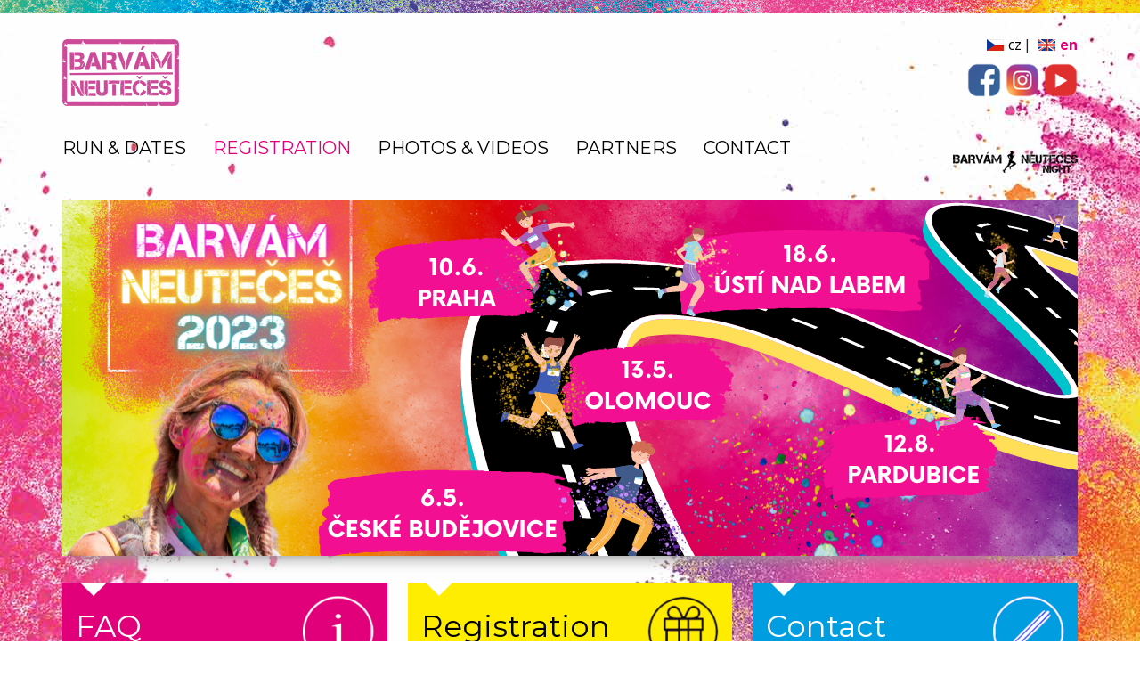

--- FILE ---
content_type: text/html; charset=UTF-8
request_url: http://www.getrainbowed.cz/
body_size: 2986
content:

<!doctype html>
<html class="no-js" lang="en">
	<head>
		<meta charset="utf-8">
		<meta http-equiv="X-UA-Compatible" content="IE=edge">
		<meta name="keywords" content="">
		<meta name="description" content="">
		<meta name="author" content="Barvám neutečeš">
		<meta name="robots" content="index, follow, noarchive">
		<meta name="viewport" content="width=device-width, initial-scale=1">
				<meta property="og:url" content="http://www.getrainbowed.cz/">
		<meta property="og:title" content="Get Rainbowed">
		<meta property="og:description" content="">
		<meta property="og:site_name" content="Barvám neutečeš">

					<meta property="og:image" content="http://www.getrainbowed.cz/res/images/og-default.png">
		
		<meta name="facebook-domain-verification" content="8ekwyen5c3la8x9x3cwkdeqhjiv8jh" />

					<link type="text/css" rel="stylesheet" href="/res/cache/web-0732bbca469e92b4e2201dc4f675e618.css?version=1770081004">
			<script src="/res/cache/web-header-e03f43b1e046d8c8456e214406e40be1.js?version=1770109853"></script>
		
		<link rel="stylesheet" href="/res/cache/web-print-85194ed6f4526788a2bd4546b9128bac.css?version=1770109853" media="print">

		<title>Get Rainbowed</title>
		<!-- Google Tag Manager -->
		<script>(function(w,d,s,l,i){w[l]=w[l]||[];w[l].push({'gtm.start':
		new Date().getTime(),event:'gtm.js'});var f=d.getElementsByTagName(s)[0],
		j=d.createElement(s),dl=l!='dataLayer'?'&l='+l:'';j.async=true;j.src=
		'https://www.googletagmanager.com/gtm.js?id='+i+dl;f.parentNode.insertBefore(j,f);
		})(window,document,'script','dataLayer','GTM-5FWGRD');</script>
		<!-- End Google Tag Manager -->
	</head>

	
	<body id="top" class="homepage">
		<!-- Google Tag Manager (noscript) -->
		<noscript><iframe src="https://www.googletagmanager.com/ns.html?id=GTM-5FWGRD"
		height="0" width="0" style="display:none;visibility:hidden"></iframe></noscript>
		<!-- End Google Tag Manager (noscript) -->
		
	<!-- <div class="guidepost">
		<a class="normal" href="" title=" Get Rainbowed">
			<img src="/res/images/guidepost-logo-black.png" alt=" Get Rainbowed" /><br />
			<div></div>
		</a>
		<a class="neon" href="" title="Barvám neutečeš NIGHT">
			<img src="/res/images/guidepost-logo-white.png" alt="Barvám neutečeš NIGHT" /><br />
			<div></div>
		</a>
	</div> -->



<header class="header centered-pane clearfix">
	<a href="/" class="logo">
		<img src="/res/images/logo-2022.png">
	</a>

   
	<div class="to-right">
					<div class="lang">
				<ul class="language-menu"><li class="cz first"><a href="http://www.barvamneuteces.cz/" title="cz">cz</a></li><li class="en last"><a href="http://www.getrainbowed.cz/" title="en" class="active">en</a></li></ul>			</div>
		
		<div class="social">
						<a href="https://www.facebook.com/barvamneuteces" class="fb" title="Facebook"></a>			<a href="https://www.instagram.com/barvamneuteces" class="ig" title="Instagram"></a>			<a href="https://www.youtube.com/channel/UC6_icfZOzLytbd0WIkFaHqw" class="yt" title="YouTube"></a>		</div>
		
	</div>

	<nav class="nav-main">
		<ul class=" level1"><li class="first filled open" data-id="78"><a href="/run-dates/" title="RUN &amp; DATES" class="first filled open">RUN &amp; DATES</a><ul class=" level2"><li class="first empty" data-id="290"><a href="/run-dates/what-is-get-rainbowed/" title="What is GET RAINBOWED?" class="first empty">What is GET RAINBOWED?</a></li><li class="empty" data-id="291"><a href="/run-dates/ceske-budejovice/" title="ČESKÉ BUDĚJOVICE" class="empty">ČESKÉ BUDĚJOVICE</a></li><li class="empty" data-id="292"><a href="/run-dates/olomouc/" title="OLOMOUC" class="empty">OLOMOUC</a></li><li class="empty" data-id="293"><a href="/run-dates/praha/" title="PRAHA" class="empty">PRAHA</a></li><li class="empty" data-id="294"><a href="/run-dates/usti-nad-labem/" title="ÚSTÍ NAD LABEM" class="empty">ÚSTÍ NAD LABEM</a></li><li class="last empty" data-id="295"><a href="/run-dates/pardubice/" title="PARDUBICE" class="last empty">PARDUBICE</a></li></ul></li><li class="empty" data-id="77"><a href="/registration/" title="REGISTRATION" class="empty">REGISTRATION</a></li><li class="empty" data-id="118"><a href="/photos/" title="PHOTOS &amp; VIDEOS" class="empty">PHOTOS &amp; VIDEOS</a></li><li class="empty" data-id="282"><a href="/partners/" title="PARTNERS" class="empty">PARTNERS</a></li><li class="last empty" data-id="76"><a href="/contact/" title="CONTACT" class="last empty">CONTACT</a></li></ul>	</nav>

	<div class="nav-main-mobile-activator"></div>

			<a class="logo-other-web" href="http://night.barvamneuteces.cz/" title="Barvám neutečeš NIGHT">
			<img src="/res/images/logo-menu-bnn.png" alt="Barvám neutečeš NIGHT" />
		</a>
	
	<nav class="nav-main-mobile">
		<ul><li class="item first run-list"><a href="/run-dates/" title="RUN &amp; DATES">RUN &amp; DATES</a></li><li class="item run-registration"><a href="/registration/" title="REGISTRATION">REGISTRATION</a></li><li class="item mgallery-page"><a href="/photos/" title="PHOTOS &amp; VIDEOS">PHOTOS &amp; VIDEOS</a></li><li class="item content"><a href="/partners/" title="PARTNERS">PARTNERS</a></li><li class="item last content"><a href="/contact/" title="CONTACT">CONTACT</a></li></ul>	</nav>
</header>

<section class="top-story centered-pane">
	<div class="swiper">
		<div class="swiper-wrapper">
												<div class="swiper-slide">
																					<a href="http://www.getrainbowed.cz/registration/" title="TERMÍNY">
															<img src="/res/archive/041/008304_50_082262.png?seek=1668457542" class="non-mobile">								<img src="/res/archive/041/008304_51_082263.png?seek=1668457542" class="mobile">															</a>
																		</div>
									</div>
		<div class="swiper-pagination"></div>
	</div>
</section>


<div class="main-boxes centered-pane clearfix">
			<a href="/run-dates/faq/" class="box red" style="background-color: ;">
				<h3>FAQ</h3>
							<div class="box-image">
					<img src="/res/archive/014/007752_52_075878.jpg?seek=1642010164"/>
				</div>
						<span class="icon" style="background-image: url(/res/archive/018/005407_56_048926.png?seek=1443706089)"></span>
			</a>
	
			<a href="/registration/" class="box yellow" style="background-color: ;">
				<h3>Registration</h3>
							<div class="box-image">
					<img src="/res/archive/001/007755_52_075914.jpg?seek=1642010169"/>
				</div>
						<span class="icon" style="background-image: url(/res/archive/017/007748_56_075834.png?seek=1642003905)"></span>
			</a>
	
			<a href="/contact/" class="box blue" style="background-color: ;">
				<h3>Contact</h3>
							<div class="box-image">
					<img src="/res/archive/007754_52_075902.jpg?seek=1642010167"/>
				</div>
						<span class="icon" style="background-image: url(/res/archive/008/007747_56_075822.png?seek=1642003905)"></span>
			</a>
	</div>

<footer class="footer centered-pane">
	<div class="top">
		<div class="swiper partners">
			<div class="swiper-wrapper">
									<div class="swiper-slide clearfix partner-head-1">
						<h3 class="heading"><span>Main partner</span></h3>
						<div class="list">
															<a href="http://www.holibarvy.cz/" target="_blank" title="HOLI barvy" class="partner-item">									<img src="/res/archive/007402_53_071918.png?seek=1623847805">
								</a>													</div>
					</div>
									<div class="swiper-slide clearfix partner-head-0">
						<h3 class="heading"><span>Marketing partner</span></h3>
						<div class="list">
															<a href="http://www.bpaction.cz/" target="_blank" title="BP Action" class="partner-item">									<img src="/res/archive/036/007787_53_076253.png?seek=1650387534">
								</a>													</div>
					</div>
							</div>
		</div>

					<div class="partners-horizontal">
				<h3 class="heading"><span>Main partner</span></h3>
				<div class="swiper">
					<div class="swiper-wrapper clearfix">
													<div class="swiper-slide">
								<a href="http://www.holibarvy.cz/" target="_blank" title="HOLI barvy" class="partner-item">									<img src="/res/archive/007402_53_071918.png?seek=1623847805">
								</a>							</div>
											</div>
				</div>
			</div>
					<div class="partners-horizontal">
				<h3 class="heading"><span>Marketing partner</span></h3>
				<div class="swiper">
					<div class="swiper-wrapper clearfix">
													<div class="swiper-slide">
								<a href="http://www.bpaction.cz/" target="_blank" title="BP Action" class="partner-item">									<img src="/res/archive/036/007787_53_076253.png?seek=1650387534">
								</a>							</div>
											</div>
				</div>
			</div>
			</div>
	<div class="bottom clearfix">
		<div class="to-left">
			&copy; 2026  Get Rainbowed | <a href="/general-terms-and-conditions/" title="GENERAL TERMS AND CONDITIONS  | 773 723 338">GENERAL TERMS AND CONDITIONS  | 773 723 338</a> | <a href="/contact/" title="EVENTS 4 YOU z.s.">EVENTS 4 YOU z.s.</a><span class="no-mobile"> |  &copy; 2026 <a href="https://www.vizus.eu/" title="VIZUS &ndash; web application" target="_blank">VIZUS</a> | <a href="https://www.vizus.cz/webmaster/" title="webmaster" target="_blank">webmaster</a>  |  We use <a href="https://www.vizus.eu/" title="Content management system Vizus CMS" target="_blank">content management system Vizus CMS</a></span>
		</div>
		<div class="to-right">
			<nav class="menu-servis">
							</nav>
		</div>
	</div>
</footer>
					<script src="/res/cache/web-footer-886e95b268a6bac0da3d89103f9a9605.js?version=1770109853"></script>
			</body>
</html>
